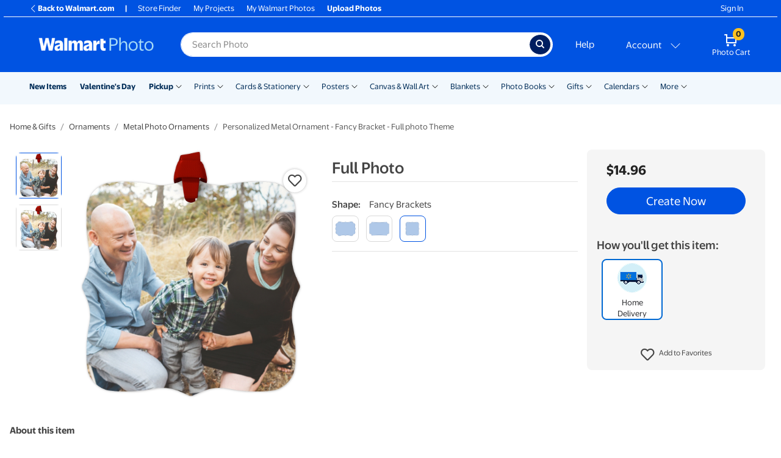

--- FILE ---
content_type: application/javascript
request_url: https://photos3.walmart.com/vite/assets/has-DOuiVvav.js
body_size: -82
content:
import{g as i}from"./_commonjsHelpers-D6-XlEtG.js";import{a as f}from"./_baseFlatten-UQUwNJHG.js";var n,u;function p(){if(u)return n;u=1;var a=Object.prototype,s=a.hasOwnProperty;function e(r,t){return r!=null&&s.call(r,t)}return n=e,n}var o,h;function v(){if(h)return o;h=1;var a=p(),s=f();function e(r,t){return r!=null&&s(r,t,a)}return o=e,o}var l=v();const b=i(l);export{b as h};
//# sourceMappingURL=has-DOuiVvav.js.map


--- FILE ---
content_type: application/javascript
request_url: https://photos3.walmart.com/javascripts/libs/slick-carousel-1.8.1/slick.min.js
body_size: 10586
content:
!function (i) { "use strict"; "function" == typeof define && define.amd ? define(["jquery"], i) : "undefined" != typeof exports ? module.exports = i(require("jquery")) : i(jQuery) }(function (i) { "use strict"; var e = window.Slick || {}; (e = function () { var e = 0; return function (t, o) { var s, n = this; n.defaults = { accessibility: !0, adaptiveHeight: !1, appendArrows: i(t), appendDots: i(t), arrows: !0, asNavFor: null, prevArrow: '<button class="slick-prev" aria-label="Previous" type="button">Previous</button>', nextArrow: '<button class="slick-next" aria-label="Next" type="button">Next</button>', autoplay: !1, autoplaySpeed: 3e3, centerMode: !1, centerPadding: "50px", cssEase: "ease", customPaging: function (e, t) { return i('<button type="button" />').text(t + 1) }, dots: !1, dotsClass: "slick-dots", draggable: !0, easing: "linear", edgeFriction: .35, fade: !1, focusOnSelect: !1, focusOnChange: !1, infinite: !0, initialSlide: 0, lazyLoad: "ondemand", mobileFirst: !1, pauseOnHover: !0, pauseOnFocus: !0, pauseOnDotsHover: !1, respondTo: "window", responsive: null, rows: 1, rtl: !1, slide: "", slidesPerRow: 1, slidesToShow: 1, slidesToScroll: 1, speed: 500, swipe: !0, swipeToSlide: !1, touchMove: !0, touchThreshold: 5, useCSS: !0, useTransform: !0, variableWidth: !1, vertical: !1, verticalSwiping: !1, waitForAnimate: !0, zIndex: 1e3 }, n.initials = { animating: !1, dragging: !1, autoPlayTimer: null, currentDirection: 0, currentLeft: null, currentSlide: 0, direction: 1, $dots: null, listWidth: null, listHeight: null, loadIndex: 0, $nextArrow: null, $prevArrow: null, scrolling: !1, slideCount: null, slideWidth: null, $slideTrack: null, $slides: null, sliding: !1, slideOffset: 0, swipeLeft: null, swiping: !1, $list: null, touchObject: {}, transformsEnabled: !1, unslicked: !1 }, i.extend(n, n.initials), n.activeBreakpoint = null, n.animType = null, n.animProp = null, n.breakpoints = [], n.breakpointSettings = [], n.cssTransitions = !1, n.focussed = !1, n.interrupted = !1, n.hidden = "hidden", n.paused = !0, n.positionProp = null, n.respondTo = null, n.rowCount = 1, n.shouldClick = !0, n.$slider = i(t), n.$slidesCache = null, n.transformType = null, n.transitionType = null, n.visibilityChange = "visibilitychange", n.windowWidth = 0, n.windowTimer = null, s = i(t).data("slick") || {}, n.options = i.extend({}, n.defaults, o, s), n.currentSlide = n.options.initialSlide, n.originalSettings = n.options, void 0 !== document.mozHidden ? (n.hidden = "mozHidden", n.visibilityChange = "mozvisibilitychange") : void 0 !== document.webkitHidden && (n.hidden = "webkitHidden", n.visibilityChange = "webkitvisibilitychange"), n.autoPlay = i.proxy(n.autoPlay, n), n.autoPlayClear = i.proxy(n.autoPlayClear, n), n.autoPlayIterator = i.proxy(n.autoPlayIterator, n), n.changeSlide = i.proxy(n.changeSlide, n), n.clickHandler = i.proxy(n.clickHandler, n), n.selectHandler = i.proxy(n.selectHandler, n), n.setPosition = i.proxy(n.setPosition, n), n.swipeHandler = i.proxy(n.swipeHandler, n), n.dragHandler = i.proxy(n.dragHandler, n), n.keyHandler = i.proxy(n.keyHandler, n), n.instanceUid = e++, n.htmlExpr = /^(?:\s*(<[\w\W]+>)[^>]*)$/, n.registerBreakpoints(), n.init(!0) } }()).prototype.activateADA = function () { this.$slideTrack.find(".slick-active").attr({ "aria-hidden": "false" }).find("a, input, button, select").attr({ tabindex: "0" }) }, e.prototype.addSlide = e.prototype.slickAdd = function (e, t, o) { var s = this; if ("boolean" == typeof t) o = t, t = null; else if (t < 0 || t >= s.slideCount) return !1; s.unload(), "number" == typeof t ? 0 === t && 0 === s.$slides.length ? i(e).appendTo(s.$slideTrack) : o ? i(e).insertBefore(s.$slides.eq(t)) : i(e).insertAfter(s.$slides.eq(t)) : !0 === o ? i(e).prependTo(s.$slideTrack) : i(e).appendTo(s.$slideTrack), s.$slides = s.$slideTrack.children(this.options.slide), s.$slideTrack.children(this.options.slide).detach(), s.$slideTrack.append(s.$slides), s.$slides.each(function (e, t) { i(t).attr("data-slick-index", e) }), s.$slidesCache = s.$slides, s.reinit() }, e.prototype.animateHeight = function () { var i = this; if (1 === i.options.slidesToShow && !0 === i.options.adaptiveHeight && !1 === i.options.vertical) { var e = i.$slides.eq(i.currentSlide).outerHeight(!0); i.$list.animate({ height: e }, i.options.speed) } }, e.prototype.animateSlide = function (e, t) { var o = {}, s = this; s.animateHeight(), !0 === s.options.rtl && !1 === s.options.vertical && (e = -e), !1 === s.transformsEnabled ? !1 === s.options.vertical ? s.$slideTrack.animate({ left: e }, s.options.speed, s.options.easing, t) : s.$slideTrack.animate({ top: e }, s.options.speed, s.options.easing, t) : !1 === s.cssTransitions ? (!0 === s.options.rtl && (s.currentLeft = -s.currentLeft), i({ animStart: s.currentLeft }).animate({ animStart: e }, { duration: s.options.speed, easing: s.options.easing, step: function (i) { i = Math.ceil(i), !1 === s.options.vertical ? (o[s.animType] = "translate(" + i + "px, 0px)", s.$slideTrack.css(o)) : (o[s.animType] = "translate(0px," + i + "px)", s.$slideTrack.css(o)) }, complete: function () { t && t.call() } })) : (s.applyTransition(), e = Math.ceil(e), !1 === s.options.vertical ? o[s.animType] = "translate3d(" + e + "px, 0px, 0px)" : o[s.animType] = "translate3d(0px," + e + "px, 0px)", s.$slideTrack.css(o), t && setTimeout(function () { s.disableTransition(), t.call() }, s.options.speed)) }, e.prototype.getNavTarget = function () { var e = this, t = e.options.asNavFor; return t && null !== t && (t = i(t).not(e.$slider)), t }, e.prototype.asNavFor = function (e) { var t = this.getNavTarget(); null !== t && "object" == typeof t && t.each(function () { var t = i(this).slick("getSlick"); t.unslicked || t.slideHandler(e, !0) }) }, e.prototype.applyTransition = function (i) { var e = this, t = {}; !1 === e.options.fade ? t[e.transitionType] = e.transformType + " " + e.options.speed + "ms " + e.options.cssEase : t[e.transitionType] = "opacity " + e.options.speed + "ms " + e.options.cssEase, !1 === e.options.fade ? e.$slideTrack.css(t) : e.$slides.eq(i).css(t) }, e.prototype.autoPlay = function () { var i = this; i.autoPlayClear(), i.slideCount > i.options.slidesToShow && (i.autoPlayTimer = setInterval(i.autoPlayIterator, i.options.autoplaySpeed)) }, e.prototype.autoPlayClear = function () { var i = this; i.autoPlayTimer && clearInterval(i.autoPlayTimer) }, e.prototype.autoPlayIterator = function () { var i = this, e = i.currentSlide + i.options.slidesToScroll; i.paused || i.interrupted || i.focussed || (!1 === i.options.infinite && (1 === i.direction && i.currentSlide + 1 === i.slideCount - 1 ? i.direction = 0 : 0 === i.direction && (e = i.currentSlide - i.options.slidesToScroll, i.currentSlide - 1 == 0 && (i.direction = 1))), i.slideHandler(e)) }, e.prototype.buildArrows = function () { var e = this; !0 === e.options.arrows && (e.$prevArrow = i(e.options.prevArrow).addClass("slick-arrow"), e.$nextArrow = i(e.options.nextArrow).addClass("slick-arrow"), e.slideCount > e.options.slidesToShow ? (e.$prevArrow.removeClass("slick-hidden").removeAttr("aria-hidden tabindex"), e.$nextArrow.removeClass("slick-hidden").removeAttr("aria-hidden tabindex"), e.htmlExpr.test(e.options.prevArrow) && e.$prevArrow.prependTo(e.options.appendArrows), e.htmlExpr.test(e.options.nextArrow) && e.$nextArrow.appendTo(e.options.appendArrows), !0 !== e.options.infinite && e.$prevArrow.addClass("slick-disabled").attr("aria-disabled", "true")) : e.$prevArrow.add(e.$nextArrow).addClass("slick-hidden").attr({ "aria-disabled": "true", tabindex: "-1" })) }, e.prototype.buildDots = function () { var e, t, o = this; if (!0 === o.options.dots) { for (o.$slider.addClass("slick-dotted"), t = i("<ul />").addClass(o.options.dotsClass), e = 0; e <= o.getDotCount(); e += 1)t.append(i("<li />").append(o.options.customPaging.call(this, o, e))); o.$dots = t.appendTo(o.options.appendDots), o.$dots.find("li").first().addClass("slick-active") } }, e.prototype.buildOut = function () { var e = this; e.$slides = e.$slider.children(e.options.slide + ":not(.slick-cloned)").addClass("slick-slide"), e.slideCount = e.$slides.length, e.$slides.each(function (e, t) { i(t).attr("data-slick-index", e).data("originalStyling", i(t).attr("style") || "") }), e.$slider.addClass("slick-slider"), e.$slideTrack = 0 === e.slideCount ? i('<div class="slick-track"/>').appendTo(e.$slider) : e.$slides.wrapAll('<div class="slick-track"/>').parent(), e.$list = e.$slideTrack.wrap('<div class="slick-list"/>').parent(), e.$slideTrack.css("opacity", 0), !0 !== e.options.centerMode && !0 !== e.options.swipeToSlide || (e.options.slidesToScroll = 1), i("img[data-lazy]", e.$slider).not("[src]").addClass("slick-loading"), e.setupInfinite(), e.buildArrows(), e.buildDots(), e.updateDots(), e.setSlideClasses("number" == typeof e.currentSlide ? e.currentSlide : 0), !0 === e.options.draggable && e.$list.addClass("draggable") }, e.prototype.buildRows = function () { var i, e, t, o, s, n, r, l = this; if (o = document.createDocumentFragment(), n = l.$slider.children(), l.options.rows > 1) { for (r = l.options.slidesPerRow * l.options.rows, s = Math.ceil(n.length / r), i = 0; i < s; i++) { var d = document.createElement("div"); for (e = 0; e < l.options.rows; e++) { var a = document.createElement("div"); for (t = 0; t < l.options.slidesPerRow; t++) { var c = i * r + (e * l.options.slidesPerRow + t); n.get(c) && a.appendChild(n.get(c)) } d.appendChild(a) } o.appendChild(d) } l.$slider.empty().append(o), l.$slider.children().children().children().css({ width: 100 / l.options.slidesPerRow + "%", display: "inline-block" }) } }, e.prototype.checkResponsive = function (e, t) { var o, s, n, r = this, l = !1, d = r.$slider.width(), a = window.innerWidth || i(window).width(); if ("window" === r.respondTo ? n = a : "slider" === r.respondTo ? n = d : "min" === r.respondTo && (n = Math.min(a, d)), r.options.responsive && r.options.responsive.length && null !== r.options.responsive) { s = null; for (o in r.breakpoints) r.breakpoints.hasOwnProperty(o) && (!1 === r.originalSettings.mobileFirst ? n < r.breakpoints[o] && (s = r.breakpoints[o]) : n > r.breakpoints[o] && (s = r.breakpoints[o])); null !== s ? null !== r.activeBreakpoint ? (s !== r.activeBreakpoint || t) && (r.activeBreakpoint = s, "unslick" === r.breakpointSettings[s] ? r.unslick(s) : (r.options = i.extend({}, r.originalSettings, r.breakpointSettings[s]), !0 === e && (r.currentSlide = r.options.initialSlide), r.refresh(e)), l = s) : (r.activeBreakpoint = s, "unslick" === r.breakpointSettings[s] ? r.unslick(s) : (r.options = i.extend({}, r.originalSettings, r.breakpointSettings[s]), !0 === e && (r.currentSlide = r.options.initialSlide), r.refresh(e)), l = s) : null !== r.activeBreakpoint && (r.activeBreakpoint = null, r.options = r.originalSettings, !0 === e && (r.currentSlide = r.options.initialSlide), r.refresh(e), l = s), e || !1 === l || r.$slider.trigger("breakpoint", [r, l]) } }, e.prototype.changeSlide = function (e, t) { var o, s, n, r = this, l = i(e.currentTarget); switch (l.is("a") && e.preventDefault(), l.is("li") || (l = l.closest("li")), n = r.slideCount % r.options.slidesToScroll != 0, o = n ? 0 : (r.slideCount - r.currentSlide) % r.options.slidesToScroll, e.data.message) { case "previous": s = 0 === o ? r.options.slidesToScroll : r.options.slidesToShow - o, r.slideCount > r.options.slidesToShow && r.slideHandler(r.currentSlide - s, !1, t); break; case "next": s = 0 === o ? r.options.slidesToScroll : o, r.slideCount > r.options.slidesToShow && r.slideHandler(r.currentSlide + s, !1, t); break; case "index": var d = 0 === e.data.index ? 0 : e.data.index || l.index() * r.options.slidesToScroll; r.slideHandler(r.checkNavigable(d), !1, t), l.children().trigger("focus"); break; default: return } }, e.prototype.checkNavigable = function (i) { var e, t; if (e = this.getNavigableIndexes(), t = 0, i > e[e.length - 1]) i = e[e.length - 1]; else for (var o in e) { if (i < e[o]) { i = t; break } t = e[o] } return i }, e.prototype.cleanUpEvents = function () { var e = this; e.options.dots && null !== e.$dots && (i("li", e.$dots).off("click.slick", e.changeSlide).off("mouseenter.slick", i.proxy(e.interrupt, e, !0)).off("mouseleave.slick", i.proxy(e.interrupt, e, !1)), !0 === e.options.accessibility && e.$dots.off("keydown.slick", e.keyHandler)), e.$slider.off("focus.slick blur.slick"), !0 === e.options.arrows && e.slideCount > e.options.slidesToShow && (e.$prevArrow && e.$prevArrow.off("click.slick", e.changeSlide), e.$nextArrow && e.$nextArrow.off("click.slick", e.changeSlide), !0 === e.options.accessibility && (e.$prevArrow && e.$prevArrow.off("keydown.slick", e.keyHandler), e.$nextArrow && e.$nextArrow.off("keydown.slick", e.keyHandler))), e.$list.off("touchstart.slick mousedown.slick", e.swipeHandler), e.$list.off("touchmove.slick mousemove.slick", e.swipeHandler), e.$list.off("touchend.slick mouseup.slick", e.swipeHandler), e.$list.off("touchcancel.slick mouseleave.slick", e.swipeHandler), e.$list.off("click.slick", e.clickHandler), i(document).off(e.visibilityChange, e.visibility), e.cleanUpSlideEvents(), !0 === e.options.accessibility && e.$list.off("keydown.slick", e.keyHandler), !0 === e.options.focusOnSelect && i(e.$slideTrack).children().off("click.slick", e.selectHandler), i(window).off("orientationchange.slick.slick-" + e.instanceUid, e.orientationChange), i(window).off("resize.slick.slick-" + e.instanceUid, e.resize), i("[draggable!=true]", e.$slideTrack).off("dragstart", e.preventDefault), i(window).off("load.slick.slick-" + e.instanceUid, e.setPosition) }, e.prototype.cleanUpSlideEvents = function () { var e = this; e.$list.off("mouseenter.slick", i.proxy(e.interrupt, e, !0)), e.$list.off("mouseleave.slick", i.proxy(e.interrupt, e, !1)) }, e.prototype.cleanUpRows = function () { var i, e = this; e.options.rows > 1 && ((i = e.$slides.children().children()).removeAttr("style"), e.$slider.empty().append(i)) }, e.prototype.clickHandler = function (i) { !1 === this.shouldClick && (i.stopImmediatePropagation(), i.stopPropagation(), i.preventDefault()) }, e.prototype.destroy = function (e) { var t = this; t.autoPlayClear(), t.touchObject = {}, t.cleanUpEvents(), i(".slick-cloned", t.$slider).detach(), t.$dots && t.$dots.remove(), t.$prevArrow && t.$prevArrow.length && (t.$prevArrow.removeClass("slick-disabled slick-arrow slick-hidden").removeAttr("aria-hidden aria-disabled tabindex").css("display", ""), t.htmlExpr.test(t.options.prevArrow) && t.$prevArrow.remove()), t.$nextArrow && t.$nextArrow.length && (t.$nextArrow.removeClass("slick-disabled slick-arrow slick-hidden").removeAttr("aria-hidden aria-disabled tabindex").css("display", ""), t.htmlExpr.test(t.options.nextArrow) && t.$nextArrow.remove()), t.$slides && (t.$slides.removeClass("slick-slide slick-active slick-center slick-visible slick-current").removeAttr("aria-hidden").removeAttr("data-slick-index").each(function () { i(this).attr("style", i(this).data("originalStyling")) }), t.$slideTrack.children(this.options.slide).detach(), t.$slideTrack.detach(), t.$list.detach(), t.$slider.append(t.$slides)), t.cleanUpRows(), t.$slider.removeClass("slick-slider"), t.$slider.removeClass("slick-initialized"), t.$slider.removeClass("slick-dotted"), t.unslicked = !0, e || t.$slider.trigger("destroy", [t]) }, e.prototype.disableTransition = function (i) { var e = this, t = {}; t[e.transitionType] = "", !1 === e.options.fade ? e.$slideTrack.css(t) : e.$slides.eq(i).css(t) }, e.prototype.fadeSlide = function (i, e) { var t = this; !1 === t.cssTransitions ? (t.$slides.eq(i).css({ zIndex: t.options.zIndex }), t.$slides.eq(i).animate({ opacity: 1 }, t.options.speed, t.options.easing, e)) : (t.applyTransition(i), t.$slides.eq(i).css({ opacity: 1, zIndex: t.options.zIndex }), e && setTimeout(function () { t.disableTransition(i), e.call() }, t.options.speed)) }, e.prototype.fadeSlideOut = function (i) { var e = this; !1 === e.cssTransitions ? e.$slides.eq(i).animate({ opacity: 0, zIndex: e.options.zIndex - 2 }, e.options.speed, e.options.easing) : (e.applyTransition(i), e.$slides.eq(i).css({ opacity: 0, zIndex: e.options.zIndex - 2 })) }, e.prototype.filterSlides = e.prototype.slickFilter = function (i) { var e = this; null !== i && (e.$slidesCache = e.$slides, e.unload(), e.$slideTrack.children(this.options.slide).detach(), e.$slidesCache.filter(i).appendTo(e.$slideTrack), e.reinit()) }, e.prototype.focusHandler = function () { var e = this; e.$slider.off("focus.slick blur.slick").on("focus.slick blur.slick", "*", function (t) { t.stopImmediatePropagation(); var o = i(this); setTimeout(function () { e.options.pauseOnFocus && (e.focussed = o.is(":focus"), e.autoPlay()) }, 0) }) }, e.prototype.getCurrent = e.prototype.slickCurrentSlide = function () { return this.currentSlide }, e.prototype.getDotCount = function () { var i = this, e = 0, t = 0, o = 0; if (!0 === i.options.infinite) if (i.slideCount <= i.options.slidesToShow) ++o; else for (; e < i.slideCount;)++o, e = t + i.options.slidesToScroll, t += i.options.slidesToScroll <= i.options.slidesToShow ? i.options.slidesToScroll : i.options.slidesToShow; else if (!0 === i.options.centerMode) o = i.slideCount; else if (i.options.asNavFor) for (; e < i.slideCount;)++o, e = t + i.options.slidesToScroll, t += i.options.slidesToScroll <= i.options.slidesToShow ? i.options.slidesToScroll : i.options.slidesToShow; else o = 1 + Math.ceil((i.slideCount - i.options.slidesToShow) / i.options.slidesToScroll); return o - 1 }, e.prototype.getLeft = function (i) { var e, t, o, s, n = this, r = 0; return n.slideOffset = 0, t = n.$slides.first().outerHeight(!0), !0 === n.options.infinite ? (n.slideCount > n.options.slidesToShow && (n.slideOffset = n.slideWidth * n.options.slidesToShow * -1, s = -1, !0 === n.options.vertical && !0 === n.options.centerMode && (2 === n.options.slidesToShow ? s = -1.5 : 1 === n.options.slidesToShow && (s = -2)), r = t * n.options.slidesToShow * s), n.slideCount % n.options.slidesToScroll != 0 && i + n.options.slidesToScroll > n.slideCount && n.slideCount > n.options.slidesToShow && (i > n.slideCount ? (n.slideOffset = (n.options.slidesToShow - (i - n.slideCount)) * n.slideWidth * -1, r = (n.options.slidesToShow - (i - n.slideCount)) * t * -1) : (n.slideOffset = n.slideCount % n.options.slidesToScroll * n.slideWidth * -1, r = n.slideCount % n.options.slidesToScroll * t * -1))) : i + n.options.slidesToShow > n.slideCount && (n.slideOffset = (i + n.options.slidesToShow - n.slideCount) * n.slideWidth, r = (i + n.options.slidesToShow - n.slideCount) * t), n.slideCount <= n.options.slidesToShow && (n.slideOffset = 0, r = 0), !0 === n.options.centerMode && n.slideCount <= n.options.slidesToShow ? n.slideOffset = n.slideWidth * Math.floor(n.options.slidesToShow) / 2 - n.slideWidth * n.slideCount / 2 : !0 === n.options.centerMode && !0 === n.options.infinite ? n.slideOffset += n.slideWidth * Math.floor(n.options.slidesToShow / 2) - n.slideWidth : !0 === n.options.centerMode && (n.slideOffset = 0, n.slideOffset += n.slideWidth * Math.floor(n.options.slidesToShow / 2)), e = !1 === n.options.vertical ? i * n.slideWidth * -1 + n.slideOffset : i * t * -1 + r, !0 === n.options.variableWidth && (o = n.slideCount <= n.options.slidesToShow || !1 === n.options.infinite ? n.$slideTrack.children(".slick-slide").eq(i) : n.$slideTrack.children(".slick-slide").eq(i + n.options.slidesToShow), e = !0 === n.options.rtl ? o[0] ? -1 * (n.$slideTrack.width() - o[0].offsetLeft - o.width()) : 0 : o[0] ? -1 * o[0].offsetLeft : 0, !0 === n.options.centerMode && (o = n.slideCount <= n.options.slidesToShow || !1 === n.options.infinite ? n.$slideTrack.children(".slick-slide").eq(i) : n.$slideTrack.children(".slick-slide").eq(i + n.options.slidesToShow + 1), e = !0 === n.options.rtl ? o[0] ? -1 * (n.$slideTrack.width() - o[0].offsetLeft - o.width()) : 0 : o[0] ? -1 * o[0].offsetLeft : 0, e += (n.$list.width() - o.outerWidth()) / 2)), e }, e.prototype.getOption = e.prototype.slickGetOption = function (i) { return this.options[i] }, e.prototype.getNavigableIndexes = function () { var i, e = this, t = 0, o = 0, s = []; for (!1 === e.options.infinite ? i = e.slideCount : (t = -1 * e.options.slidesToScroll, o = -1 * e.options.slidesToScroll, i = 2 * e.slideCount); t < i;)s.push(t), t = o + e.options.slidesToScroll, o += e.options.slidesToScroll <= e.options.slidesToShow ? e.options.slidesToScroll : e.options.slidesToShow; return s }, e.prototype.getSlick = function () { return this }, e.prototype.getSlideCount = function () { var e, t, o = this; return t = !0 === o.options.centerMode ? o.slideWidth * Math.floor(o.options.slidesToShow / 2) : 0, !0 === o.options.swipeToSlide ? (o.$slideTrack.find(".slick-slide").each(function (s, n) { if (n.offsetLeft - t + i(n).outerWidth() / 2 > -1 * o.swipeLeft) return e = n, !1 }), Math.abs(i(e).attr("data-slick-index") - o.currentSlide) || 1) : o.options.slidesToScroll }, e.prototype.goTo = e.prototype.slickGoTo = function (i, e) { this.changeSlide({ data: { message: "index", index: parseInt(i) } }, e) }, e.prototype.init = function (e) { var t = this; i(t.$slider).hasClass("slick-initialized") || (i(t.$slider).addClass("slick-initialized"), t.buildRows(), t.buildOut(), t.setProps(), t.startLoad(), t.loadSlider(), t.initializeEvents(), t.updateArrows(), t.updateDots(), t.checkResponsive(!0), t.focusHandler()), e && t.$slider.trigger("init", [t]), !0 === t.options.accessibility && t.initADA(), t.options.autoplay && (t.paused = !1, t.autoPlay()) }, e.prototype.initADA = function () { var e = this, t = Math.ceil(e.slideCount / e.options.slidesToShow), o = e.getNavigableIndexes().filter(function (i) { return i >= 0 && i < e.slideCount }); e.$slides.add(e.$slideTrack.find(".slick-cloned")).attr({ "aria-hidden": "true", tabindex: "-1" }).find("a, input, button, select").attr({ tabindex: "-1" }), null !== e.$dots && (e.$slides.not(e.$slideTrack.find(".slick-cloned")).each(function (t) { var s = o.indexOf(t); i(this).attr({ role: "tabpanel", id: "slick-slide" + e.instanceUid + t, tabindex: -1 }), -1 !== s && i(this).attr({ "aria-describedby": "slick-slide-control" + e.instanceUid + s }) }), e.$dots.attr("role", "tablist").find("li").each(function (s) { var n = o[s]; i(this).attr({ role: "presentation" }), i(this).find("button").first().attr({ role: "tab", id: "slick-slide-control" + e.instanceUid + s, "aria-controls": "slick-slide" + e.instanceUid + n, "aria-label": s + 1 + " of " + t, "aria-selected": null, tabindex: "-1" }) }).eq(e.currentSlide).find("button").attr({ "aria-selected": "true", tabindex: "0" }).end()); for (var s = e.currentSlide, n = s + e.options.slidesToShow; s < n; s++)e.$slides.eq(s).attr("tabindex", 0); e.activateADA() }, e.prototype.initArrowEvents = function () { var i = this; !0 === i.options.arrows && i.slideCount > i.options.slidesToShow && (i.$prevArrow.off("click.slick").on("click.slick", { message: "previous" }, i.changeSlide), i.$nextArrow.off("click.slick").on("click.slick", { message: "next" }, i.changeSlide), !0 === i.options.accessibility && (i.$prevArrow.on("keydown.slick", i.keyHandler), i.$nextArrow.on("keydown.slick", i.keyHandler))) }, e.prototype.initDotEvents = function () { var e = this; !0 === e.options.dots && (i("li", e.$dots).on("click.slick", { message: "index" }, e.changeSlide), !0 === e.options.accessibility && e.$dots.on("keydown.slick", e.keyHandler)), !0 === e.options.dots && !0 === e.options.pauseOnDotsHover && i("li", e.$dots).on("mouseenter.slick", i.proxy(e.interrupt, e, !0)).on("mouseleave.slick", i.proxy(e.interrupt, e, !1)) }, e.prototype.initSlideEvents = function () { var e = this; e.options.pauseOnHover && (e.$list.on("mouseenter.slick", i.proxy(e.interrupt, e, !0)), e.$list.on("mouseleave.slick", i.proxy(e.interrupt, e, !1))) }, e.prototype.initializeEvents = function () { var e = this; e.initArrowEvents(), e.initDotEvents(), e.initSlideEvents(), e.$list.on("touchstart.slick mousedown.slick", { action: "start" }, e.swipeHandler), e.$list.on("touchmove.slick mousemove.slick", { action: "move" }, e.swipeHandler), e.$list.on("touchend.slick mouseup.slick", { action: "end" }, e.swipeHandler), e.$list.on("touchcancel.slick mouseleave.slick", { action: "end" }, e.swipeHandler), e.$list.on("click.slick", e.clickHandler), i(document).on(e.visibilityChange, i.proxy(e.visibility, e)), !0 === e.options.accessibility && e.$list.on("keydown.slick", e.keyHandler), !0 === e.options.focusOnSelect && i(e.$slideTrack).children().on("click.slick", e.selectHandler), i(window).on("orientationchange.slick.slick-" + e.instanceUid, i.proxy(e.orientationChange, e)), i(window).on("resize.slick.slick-" + e.instanceUid, i.proxy(e.resize, e)), i("[draggable!=true]", e.$slideTrack).on("dragstart", e.preventDefault), i(window).on("load.slick.slick-" + e.instanceUid, e.setPosition), i(e.setPosition) }, e.prototype.initUI = function () { var i = this; !0 === i.options.arrows && i.slideCount > i.options.slidesToShow && (i.$prevArrow.show(), i.$nextArrow.show()), !0 === i.options.dots && i.slideCount > i.options.slidesToShow && i.$dots.show() }, e.prototype.keyHandler = function (i) { var e = this; i.target.tagName.match("TEXTAREA|INPUT|SELECT") || (37 === i.keyCode && !0 === e.options.accessibility ? e.changeSlide({ data: { message: !0 === e.options.rtl ? "next" : "previous" } }) : 39 === i.keyCode && !0 === e.options.accessibility && e.changeSlide({ data: { message: !0 === e.options.rtl ? "previous" : "next" } })) }, e.prototype.lazyLoad = function () { function e(e) { i("img[data-lazy]", e).each(function () { var e = i(this), t = i(this).attr("data-lazy"), o = i(this).attr("data-srcset"), s = i(this).attr("data-sizes") || n.$slider.attr("data-sizes"), r = document.createElement("img"); r.onload = function () { e.animate({ opacity: 0 }, 100, function () { o && (e.attr("srcset", o), s && e.attr("sizes", s)), e.attr("src", t).animate({ opacity: 1 }, 200, function () { e.removeAttr("data-lazy data-srcset data-sizes").removeClass("slick-loading") }), n.$slider.trigger("lazyLoaded", [n, e, t]) }) }, r.onerror = function () { e.removeAttr("data-lazy").removeClass("slick-loading").addClass("slick-lazyload-error"), n.$slider.trigger("lazyLoadError", [n, e, t]) }, r.src = t }) } var t, o, s, n = this; if (!0 === n.options.centerMode ? !0 === n.options.infinite ? s = (o = n.currentSlide + (n.options.slidesToShow / 2 + 1)) + n.options.slidesToShow + 2 : (o = Math.max(0, n.currentSlide - (n.options.slidesToShow / 2 + 1)), s = n.options.slidesToShow / 2 + 1 + 2 + n.currentSlide) : (o = n.options.infinite ? n.options.slidesToShow + n.currentSlide : n.currentSlide, s = Math.ceil(o + n.options.slidesToShow), !0 === n.options.fade && (o > 0 && o--, s <= n.slideCount && s++)), t = n.$slider.find(".slick-slide").slice(o, s), "anticipated" === n.options.lazyLoad) for (var r = o - 1, l = s, d = n.$slider.find(".slick-slide"), a = 0; a < n.options.slidesToScroll; a++)r < 0 && (r = n.slideCount - 1), t = (t = t.add(d.eq(r))).add(d.eq(l)), r--, l++; e(t), n.slideCount <= n.options.slidesToShow ? e(n.$slider.find(".slick-slide")) : n.currentSlide >= n.slideCount - n.options.slidesToShow ? e(n.$slider.find(".slick-cloned").slice(0, n.options.slidesToShow)) : 0 === n.currentSlide && e(n.$slider.find(".slick-cloned").slice(-1 * n.options.slidesToShow)) }, e.prototype.loadSlider = function () { var i = this; i.setPosition(), i.$slideTrack.css({ opacity: 1 }), i.$slider.removeClass("slick-loading"), i.initUI(), "progressive" === i.options.lazyLoad && i.progressiveLazyLoad() }, e.prototype.next = e.prototype.slickNext = function () { this.changeSlide({ data: { message: "next" } }) }, e.prototype.orientationChange = function () { var i = this; i.checkResponsive(), i.setPosition() }, e.prototype.pause = e.prototype.slickPause = function () { var i = this; i.autoPlayClear(), i.paused = !0 }, e.prototype.play = e.prototype.slickPlay = function () { var i = this; i.autoPlay(), i.options.autoplay = !0, i.paused = !1, i.focussed = !1, i.interrupted = !1 }, e.prototype.postSlide = function (e) { var t = this; t.unslicked || (t.$slider.trigger("afterChange", [t, e]), t.animating = !1, t.slideCount > t.options.slidesToShow && t.setPosition(), t.swipeLeft = null, t.options.autoplay && t.autoPlay(), !0 === t.options.accessibility && (t.initADA(), t.options.focusOnChange && i(t.$slides.get(t.currentSlide)).attr("tabindex", 0).focus())) }, e.prototype.prev = e.prototype.slickPrev = function () { this.changeSlide({ data: { message: "previous" } }) }, e.prototype.preventDefault = function (i) { i.preventDefault() }, e.prototype.progressiveLazyLoad = function (e) { e = e || 1; var t, o, s, n, r, l = this, d = i("img[data-lazy]", l.$slider); d.length ? (t = d.first(), o = t.attr("data-lazy"), s = t.attr("data-srcset"), n = t.attr("data-sizes") || l.$slider.attr("data-sizes"), (r = document.createElement("img")).onload = function () { s && (t.attr("srcset", s), n && t.attr("sizes", n)), t.attr("src", o).removeAttr("data-lazy data-srcset data-sizes").removeClass("slick-loading"), !0 === l.options.adaptiveHeight && l.setPosition(), l.$slider.trigger("lazyLoaded", [l, t, o]), l.progressiveLazyLoad() }, r.onerror = function () { e < 3 ? setTimeout(function () { l.progressiveLazyLoad(e + 1) }, 500) : (t.removeAttr("data-lazy").removeClass("slick-loading").addClass("slick-lazyload-error"), l.$slider.trigger("lazyLoadError", [l, t, o]), l.progressiveLazyLoad()) }, r.src = o) : l.$slider.trigger("allImagesLoaded", [l]) }, e.prototype.refresh = function (e) { var t, o, s = this; o = s.slideCount - s.options.slidesToShow, !s.options.infinite && s.currentSlide > o && (s.currentSlide = o), s.slideCount <= s.options.slidesToShow && (s.currentSlide = 0), t = s.currentSlide, s.destroy(!0), i.extend(s, s.initials, { currentSlide: t }), s.init(), e || s.changeSlide({ data: { message: "index", index: t } }, !1) }, e.prototype.registerBreakpoints = function () { var e, t, o, s = this, n = s.options.responsive || null; if ("array" === i.type(n) && n.length) { s.respondTo = s.options.respondTo || "window"; for (e in n) if (o = s.breakpoints.length - 1, n.hasOwnProperty(e)) { for (t = n[e].breakpoint; o >= 0;)s.breakpoints[o] && s.breakpoints[o] === t && s.breakpoints.splice(o, 1), o--; s.breakpoints.push(t), s.breakpointSettings[t] = n[e].settings } s.breakpoints.sort(function (i, e) { return s.options.mobileFirst ? i - e : e - i }) } }, e.prototype.reinit = function () { var e = this; e.$slides = e.$slideTrack.children(e.options.slide).addClass("slick-slide"), e.slideCount = e.$slides.length, e.currentSlide >= e.slideCount && 0 !== e.currentSlide && (e.currentSlide = e.currentSlide - e.options.slidesToScroll), e.slideCount <= e.options.slidesToShow && (e.currentSlide = 0), e.registerBreakpoints(), e.setProps(), e.setupInfinite(), e.buildArrows(), e.updateArrows(), e.initArrowEvents(), e.buildDots(), e.updateDots(), e.initDotEvents(), e.cleanUpSlideEvents(), e.initSlideEvents(), e.checkResponsive(!1, !0), !0 === e.options.focusOnSelect && i(e.$slideTrack).children().on("click.slick", e.selectHandler), e.setSlideClasses("number" == typeof e.currentSlide ? e.currentSlide : 0), e.setPosition(), e.focusHandler(), e.paused = !e.options.autoplay, e.autoPlay(), e.$slider.trigger("reInit", [e]) }, e.prototype.resize = function () { var e = this; i(window).width() !== e.windowWidth && (clearTimeout(e.windowDelay), e.windowDelay = window.setTimeout(function () { e.windowWidth = i(window).width(), e.checkResponsive(), e.unslicked || e.setPosition() }, 50)) }, e.prototype.removeSlide = e.prototype.slickRemove = function (i, e, t) { var o = this; if (i = "boolean" == typeof i ? !0 === (e = i) ? 0 : o.slideCount - 1 : !0 === e ? --i : i, o.slideCount < 1 || i < 0 || i > o.slideCount - 1) return !1; o.unload(), !0 === t ? o.$slideTrack.children().remove() : o.$slideTrack.children(this.options.slide).eq(i).remove(), o.$slides = o.$slideTrack.children(this.options.slide), o.$slideTrack.children(this.options.slide).detach(), o.$slideTrack.append(o.$slides), o.$slidesCache = o.$slides, o.reinit() }, e.prototype.setCSS = function (i) { var e, t, o = this, s = {}; !0 === o.options.rtl && (i = -i), e = "left" == o.positionProp ? Math.ceil(i) + "px" : "0px", t = "top" == o.positionProp ? Math.ceil(i) + "px" : "0px", s[o.positionProp] = i, !1 === o.transformsEnabled ? o.$slideTrack.css(s) : (s = {}, !1 === o.cssTransitions ? (s[o.animType] = "translate(" + e + ", " + t + ")", o.$slideTrack.css(s)) : (s[o.animType] = "translate3d(" + e + ", " + t + ", 0px)", o.$slideTrack.css(s))) }, e.prototype.setDimensions = function () { var i = this; !1 === i.options.vertical ? !0 === i.options.centerMode && i.$list.css({ padding: "0px " + i.options.centerPadding }) : (i.$list.height(i.$slides.first().outerHeight(!0) * i.options.slidesToShow), !0 === i.options.centerMode && i.$list.css({ padding: i.options.centerPadding + " 0px" })), i.listWidth = i.$list.width(), i.listHeight = i.$list.height(), !1 === i.options.vertical && !1 === i.options.variableWidth ? (i.slideWidth = Math.ceil(i.listWidth / i.options.slidesToShow), i.$slideTrack.width(Math.ceil(i.slideWidth * i.$slideTrack.children(".slick-slide").length))) : !0 === i.options.variableWidth ? i.$slideTrack.width(5e3 * i.slideCount) : (i.slideWidth = Math.ceil(i.listWidth), i.$slideTrack.height(Math.ceil(i.$slides.first().outerHeight(!0) * i.$slideTrack.children(".slick-slide").length))); var e = i.$slides.first().outerWidth(!0) - i.$slides.first().width(); !1 === i.options.variableWidth && i.$slideTrack.children(".slick-slide").width(i.slideWidth - e) }, e.prototype.setFade = function () { var e, t = this; t.$slides.each(function (o, s) { e = t.slideWidth * o * -1, !0 === t.options.rtl ? i(s).css({ position: "relative", right: e, top: 0, zIndex: t.options.zIndex - 2, opacity: 0 }) : i(s).css({ position: "relative", left: e, top: 0, zIndex: t.options.zIndex - 2, opacity: 0 }) }), t.$slides.eq(t.currentSlide).css({ zIndex: t.options.zIndex - 1, opacity: 1 }) }, e.prototype.setHeight = function () { var i = this; if (1 === i.options.slidesToShow && !0 === i.options.adaptiveHeight && !1 === i.options.vertical) { var e = i.$slides.eq(i.currentSlide).outerHeight(!0); i.$list.css("height", e) } }, e.prototype.setOption = e.prototype.slickSetOption = function () { var e, t, o, s, n, r = this, l = !1; if ("object" === i.type(arguments[0]) ? (o = arguments[0], l = arguments[1], n = "multiple") : "string" === i.type(arguments[0]) && (o = arguments[0], s = arguments[1], l = arguments[2], "responsive" === arguments[0] && "array" === i.type(arguments[1]) ? n = "responsive" : void 0 !== arguments[1] && (n = "single")), "single" === n) r.options[o] = s; else if ("multiple" === n) i.each(o, function (i, e) { r.options[i] = e }); else if ("responsive" === n) for (t in s) if ("array" !== i.type(r.options.responsive)) r.options.responsive = [s[t]]; else { for (e = r.options.responsive.length - 1; e >= 0;)r.options.responsive[e].breakpoint === s[t].breakpoint && r.options.responsive.splice(e, 1), e--; r.options.responsive.push(s[t]) } l && (r.unload(), r.reinit()) }, e.prototype.setPosition = function () { var i = this; i.setDimensions(), i.setHeight(), !1 === i.options.fade ? i.setCSS(i.getLeft(i.currentSlide)) : i.setFade(), i.$slider.trigger("setPosition", [i]) }, e.prototype.setProps = function () { var i = this, e = document.body.style; i.positionProp = !0 === i.options.vertical ? "top" : "left", "top" === i.positionProp ? i.$slider.addClass("slick-vertical") : i.$slider.removeClass("slick-vertical"), void 0 === e.WebkitTransition && void 0 === e.MozTransition && void 0 === e.msTransition || !0 === i.options.useCSS && (i.cssTransitions = !0), i.options.fade && ("number" == typeof i.options.zIndex ? i.options.zIndex < 3 && (i.options.zIndex = 3) : i.options.zIndex = i.defaults.zIndex), void 0 !== e.OTransform && (i.animType = "OTransform", i.transformType = "-o-transform", i.transitionType = "OTransition", void 0 === e.perspectiveProperty && void 0 === e.webkitPerspective && (i.animType = !1)), void 0 !== e.MozTransform && (i.animType = "MozTransform", i.transformType = "-moz-transform", i.transitionType = "MozTransition", void 0 === e.perspectiveProperty && void 0 === e.MozPerspective && (i.animType = !1)), void 0 !== e.webkitTransform && (i.animType = "webkitTransform", i.transformType = "-webkit-transform", i.transitionType = "webkitTransition", void 0 === e.perspectiveProperty && void 0 === e.webkitPerspective && (i.animType = !1)), void 0 !== e.msTransform && (i.animType = "msTransform", i.transformType = "-ms-transform", i.transitionType = "msTransition", void 0 === e.msTransform && (i.animType = !1)), void 0 !== e.transform && !1 !== i.animType && (i.animType = "transform", i.transformType = "transform", i.transitionType = "transition"), i.transformsEnabled = i.options.useTransform && null !== i.animType && !1 !== i.animType }, e.prototype.setSlideClasses = function (i) { var e, t, o, s, n = this; if (t = n.$slider.find(".slick-slide").removeClass("slick-active slick-center slick-current").attr("aria-hidden", "true"), n.$slides.eq(i).addClass("slick-current"), !0 === n.options.centerMode) { var r = n.options.slidesToShow % 2 == 0 ? 1 : 0; e = Math.floor(n.options.slidesToShow / 2), !0 === n.options.infinite && (i >= e && i <= n.slideCount - 1 - e ? n.$slides.slice(i - e + r, i + e + 1).addClass("slick-active").attr("aria-hidden", "false") : (o = n.options.slidesToShow + i, t.slice(o - e + 1 + r, o + e + 2).addClass("slick-active").attr("aria-hidden", "false")), 0 === i ? t.eq(t.length - 1 - n.options.slidesToShow).addClass("slick-center") : i === n.slideCount - 1 && t.eq(n.options.slidesToShow).addClass("slick-center")), n.$slides.eq(i).addClass("slick-center") } else i >= 0 && i <= n.slideCount - n.options.slidesToShow ? n.$slides.slice(i, i + n.options.slidesToShow).addClass("slick-active").attr("aria-hidden", "false") : t.length <= n.options.slidesToShow ? t.addClass("slick-active").attr("aria-hidden", "false") : (s = n.slideCount % n.options.slidesToShow, o = !0 === n.options.infinite ? n.options.slidesToShow + i : i, n.options.slidesToShow == n.options.slidesToScroll && n.slideCount - i < n.options.slidesToShow ? t.slice(o - (n.options.slidesToShow - s), o + s).addClass("slick-active").attr("aria-hidden", "false") : t.slice(o, o + n.options.slidesToShow).addClass("slick-active").attr("aria-hidden", "false")); "ondemand" !== n.options.lazyLoad && "anticipated" !== n.options.lazyLoad || n.lazyLoad() }, e.prototype.setupInfinite = function () { var e, t, o, s = this; if (!0 === s.options.fade && (s.options.centerMode = !1), !0 === s.options.infinite && !1 === s.options.fade && (t = null, s.slideCount > s.options.slidesToShow)) { for (o = !0 === s.options.centerMode ? s.options.slidesToShow + 1 : s.options.slidesToShow, e = s.slideCount; e > s.slideCount - o; e -= 1)t = e - 1, i(s.$slides[t]).clone(!0).attr("id", "").attr("data-slick-index", t - s.slideCount).prependTo(s.$slideTrack).addClass("slick-cloned"); for (e = 0; e < o + s.slideCount; e += 1)t = e, i(s.$slides[t]).clone(!0).attr("id", "").attr("data-slick-index", t + s.slideCount).appendTo(s.$slideTrack).addClass("slick-cloned"); s.$slideTrack.find(".slick-cloned").find("[id]").each(function () { i(this).attr("id", "") }) } }, e.prototype.interrupt = function (i) { var e = this; i || e.autoPlay(), e.interrupted = i }, e.prototype.selectHandler = function (e) { var t = this, o = i(e.target).is(".slick-slide") ? i(e.target) : i(e.target).parents(".slick-slide"), s = parseInt(o.attr("data-slick-index")); s || (s = 0), t.slideCount <= t.options.slidesToShow ? t.slideHandler(s, !1, !0) : t.slideHandler(s) }, e.prototype.slideHandler = function (i, e, t) { var o, s, n, r, l, d = null, a = this; if (e = e || !1, !(!0 === a.animating && !0 === a.options.waitForAnimate || !0 === a.options.fade && a.currentSlide === i)) if (!1 === e && a.asNavFor(i), o = i, d = a.getLeft(o), r = a.getLeft(a.currentSlide), a.currentLeft = null === a.swipeLeft ? r : a.swipeLeft, !1 === a.options.infinite && !1 === a.options.centerMode && (i < 0 || i > a.getDotCount() * a.options.slidesToScroll)) !1 === a.options.fade && (o = a.currentSlide, !0 !== t ? a.animateSlide(r, function () { a.postSlide(o) }) : a.postSlide(o)); else if (!1 === a.options.infinite && !0 === a.options.centerMode && (i < 0 || i > a.slideCount - a.options.slidesToScroll)) !1 === a.options.fade && (o = a.currentSlide, !0 !== t ? a.animateSlide(r, function () { a.postSlide(o) }) : a.postSlide(o)); else { if (a.options.autoplay && clearInterval(a.autoPlayTimer), s = o < 0 ? a.slideCount % a.options.slidesToScroll != 0 ? a.slideCount - a.slideCount % a.options.slidesToScroll : a.slideCount + o : o >= a.slideCount ? a.slideCount % a.options.slidesToScroll != 0 ? 0 : o - a.slideCount : o, a.animating = !0, a.$slider.trigger("beforeChange", [a, a.currentSlide, s]), n = a.currentSlide, a.currentSlide = s, a.setSlideClasses(a.currentSlide), a.options.asNavFor && (l = (l = a.getNavTarget()).slick("getSlick")).slideCount <= l.options.slidesToShow && l.setSlideClasses(a.currentSlide), a.updateDots(), a.updateArrows(), !0 === a.options.fade) return !0 !== t ? (a.fadeSlideOut(n), a.fadeSlide(s, function () { a.postSlide(s) })) : a.postSlide(s), void a.animateHeight(); !0 !== t ? a.animateSlide(d, function () { a.postSlide(s) }) : a.postSlide(s) } }, e.prototype.startLoad = function () { var i = this; !0 === i.options.arrows && i.slideCount > i.options.slidesToShow && (i.$prevArrow.hide(), i.$nextArrow.hide()), !0 === i.options.dots && i.slideCount > i.options.slidesToShow && i.$dots.hide(), i.$slider.addClass("slick-loading") }, e.prototype.swipeDirection = function () { var i, e, t, o, s = this; return i = s.touchObject.startX - s.touchObject.curX, e = s.touchObject.startY - s.touchObject.curY, t = Math.atan2(e, i), (o = Math.round(180 * t / Math.PI)) < 0 && (o = 360 - Math.abs(o)), o <= 45 && o >= 0 ? !1 === s.options.rtl ? "left" : "right" : o <= 360 && o >= 315 ? !1 === s.options.rtl ? "left" : "right" : o >= 135 && o <= 225 ? !1 === s.options.rtl ? "right" : "left" : !0 === s.options.verticalSwiping ? o >= 35 && o <= 135 ? "down" : "up" : "vertical" }, e.prototype.swipeEnd = function (i) { var e, t, o = this; if (o.dragging = !1, o.swiping = !1, o.scrolling) return o.scrolling = !1, !1; if (o.interrupted = !1, o.shouldClick = !(o.touchObject.swipeLength > 10), void 0 === o.touchObject.curX) return !1; if (!0 === o.touchObject.edgeHit && o.$slider.trigger("edge", [o, o.swipeDirection()]), o.touchObject.swipeLength >= o.touchObject.minSwipe) { switch (t = o.swipeDirection()) { case "left": case "down": e = o.options.swipeToSlide ? o.checkNavigable(o.currentSlide + o.getSlideCount()) : o.currentSlide + o.getSlideCount(), o.currentDirection = 0; break; case "right": case "up": e = o.options.swipeToSlide ? o.checkNavigable(o.currentSlide - o.getSlideCount()) : o.currentSlide - o.getSlideCount(), o.currentDirection = 1 }"vertical" != t && (o.slideHandler(e), o.touchObject = {}, o.$slider.trigger("swipe", [o, t])) } else o.touchObject.startX !== o.touchObject.curX && (o.slideHandler(o.currentSlide), o.touchObject = {}) }, e.prototype.swipeHandler = function (i) { var e = this; if (!(!1 === e.options.swipe || "ontouchend" in document && !1 === e.options.swipe || !1 === e.options.draggable && -1 !== i.type.indexOf("mouse"))) switch (e.touchObject.fingerCount = i.originalEvent && void 0 !== i.originalEvent.touches ? i.originalEvent.touches.length : 1, e.touchObject.minSwipe = e.listWidth / e.options.touchThreshold, !0 === e.options.verticalSwiping && (e.touchObject.minSwipe = e.listHeight / e.options.touchThreshold), i.data.action) { case "start": e.swipeStart(i); break; case "move": e.swipeMove(i); break; case "end": e.swipeEnd(i) } }, e.prototype.swipeMove = function (i) { var e, t, o, s, n, r, l = this; return n = void 0 !== i.originalEvent ? i.originalEvent.touches : null, !(!l.dragging || l.scrolling || n && 1 !== n.length) && (e = l.getLeft(l.currentSlide), l.touchObject.curX = void 0 !== n ? n[0].pageX : i.clientX, l.touchObject.curY = void 0 !== n ? n[0].pageY : i.clientY, l.touchObject.swipeLength = Math.round(Math.sqrt(Math.pow(l.touchObject.curX - l.touchObject.startX, 2))), r = Math.round(Math.sqrt(Math.pow(l.touchObject.curY - l.touchObject.startY, 2))), !l.options.verticalSwiping && !l.swiping && r > 4 ? (l.scrolling = !0, !1) : (!0 === l.options.verticalSwiping && (l.touchObject.swipeLength = r), t = l.swipeDirection(), void 0 !== i.originalEvent && l.touchObject.swipeLength > 4 && (l.swiping = !0, i.preventDefault()), s = (!1 === l.options.rtl ? 1 : -1) * (l.touchObject.curX > l.touchObject.startX ? 1 : -1), !0 === l.options.verticalSwiping && (s = l.touchObject.curY > l.touchObject.startY ? 1 : -1), o = l.touchObject.swipeLength, l.touchObject.edgeHit = !1, !1 === l.options.infinite && (0 === l.currentSlide && "right" === t || l.currentSlide >= l.getDotCount() && "left" === t) && (o = l.touchObject.swipeLength * l.options.edgeFriction, l.touchObject.edgeHit = !0), !1 === l.options.vertical ? l.swipeLeft = e + o * s : l.swipeLeft = e + o * (l.$list.height() / l.listWidth) * s, !0 === l.options.verticalSwiping && (l.swipeLeft = e + o * s), !0 !== l.options.fade && !1 !== l.options.touchMove && (!0 === l.animating ? (l.swipeLeft = null, !1) : void l.setCSS(l.swipeLeft)))) }, e.prototype.swipeStart = function (i) { var e, t = this; if (t.interrupted = !0, 1 !== t.touchObject.fingerCount || t.slideCount <= t.options.slidesToShow) return t.touchObject = {}, !1; void 0 !== i.originalEvent && void 0 !== i.originalEvent.touches && (e = i.originalEvent.touches[0]), t.touchObject.startX = t.touchObject.curX = void 0 !== e ? e.pageX : i.clientX, t.touchObject.startY = t.touchObject.curY = void 0 !== e ? e.pageY : i.clientY, t.dragging = !0 }, e.prototype.unfilterSlides = e.prototype.slickUnfilter = function () { var i = this; null !== i.$slidesCache && (i.unload(), i.$slideTrack.children(this.options.slide).detach(), i.$slidesCache.appendTo(i.$slideTrack), i.reinit()) }, e.prototype.unload = function () { var e = this; i(".slick-cloned", e.$slider).remove(), e.$dots && e.$dots.remove(), e.$prevArrow && e.htmlExpr.test(e.options.prevArrow) && e.$prevArrow.remove(), e.$nextArrow && e.htmlExpr.test(e.options.nextArrow) && e.$nextArrow.remove(), e.$slides.removeClass("slick-slide slick-active slick-visible slick-current").attr("aria-hidden", "true").css("width", "") }, e.prototype.unslick = function (i) { var e = this; e.$slider.trigger("unslick", [e, i]), e.destroy() }, e.prototype.updateArrows = function () { var i = this; Math.floor(i.options.slidesToShow / 2), !0 === i.options.arrows && i.slideCount > i.options.slidesToShow && !i.options.infinite && (i.$prevArrow.removeClass("slick-disabled").attr("aria-disabled", "false"), i.$nextArrow.removeClass("slick-disabled").attr("aria-disabled", "false"), 0 === i.currentSlide ? (i.$prevArrow.addClass("slick-disabled").attr("aria-disabled", "true"), i.$nextArrow.removeClass("slick-disabled").attr("aria-disabled", "false")) : i.currentSlide >= i.slideCount - i.options.slidesToShow && !1 === i.options.centerMode ? (i.$nextArrow.addClass("slick-disabled").attr("aria-disabled", "true"), i.$prevArrow.removeClass("slick-disabled").attr("aria-disabled", "false")) : i.currentSlide >= i.slideCount - 1 && !0 === i.options.centerMode && (i.$nextArrow.addClass("slick-disabled").attr("aria-disabled", "true"), i.$prevArrow.removeClass("slick-disabled").attr("aria-disabled", "false"))) }, e.prototype.updateDots = function () { var i = this; null !== i.$dots && (i.$dots.find("li").removeClass("slick-active").end(), i.$dots.find("li").eq(Math.floor(i.currentSlide / i.options.slidesToScroll)).addClass("slick-active")) }, e.prototype.visibility = function () { var i = this; i.options.autoplay && (document[i.hidden] ? i.interrupted = !0 : i.interrupted = !1) }, i.fn.slick = function () { var i, t, o = this, s = arguments[0], n = Array.prototype.slice.call(arguments, 1), r = o.length; for (i = 0; i < r; i++)if ("object" == typeof s || void 0 === s ? o[i].slick = new e(o[i], s) : t = o[i].slick[s].apply(o[i].slick, n), void 0 !== t) return t; return o } });
